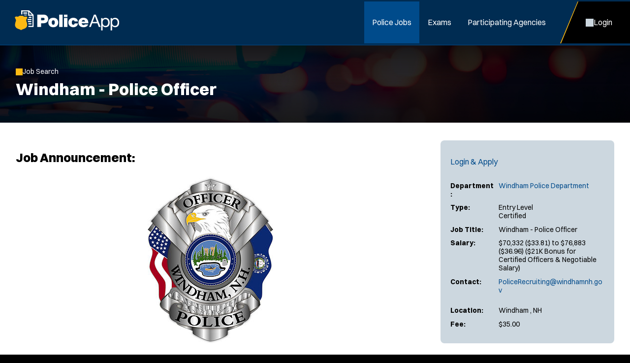

--- FILE ---
content_type: text/html; charset=utf-8
request_url: https://scheduledtasks.policeapp.com/Entry-Level-Windham-NH-Police-Officer-Jobs/956/
body_size: 8004
content:


<!DOCTYPE html>
<html lang="en">
<head itemscope="" itemtype="http://schema.org/WebSite">
	<meta charset="UTF-8">
	<meta content="maximum-scale=5.0, user-scalable=yes, initial-scale=1" name="viewport">
	<title>Windham, NH - Police Officer  Job | PoliceApp</title>
	<meta name="keywords" content="entry level, certified, windham, nh, police, officer, jobs">
	<meta name="description" content="Learn more about the hiring requirements and apply for  Windham , New Hampshire Police Officer  Job">
	<link rel="stylesheet" href="/includes/css/style.css?d=1.8.2026" media="screen">
    <link rel="stylesheet" href="/includes/css/style-d.css?d=1.8.2026" media="screen and (min-width: 750px)">
    <link rel="stylesheet" href="/includes/css/style-m.css?d=1.8.2026" media="screen and (max-width: 749px)">

    <link rel="stylesheet" href="/includes/css/application/style.css?d=5.28.2025" media="screen">
    <link rel="stylesheet" href="/includes/css/application/style-d.css?d=6.4.2025" media="screen and (min-width: 750px)">
    <link rel="stylesheet" href="/includes/css/application/style-m.css?d=6.4.2025" media="screen and (max-width: 749px)">

    <link rel="stylesheet" href="/includes/css/style_print.css?d=5.28.2025" media="print">
    <script src="https://code.jquery.com/jquery-3.7.1.min.js" integrity="sha256-/JqT3SQfawRcv/BIHPThkBvs0OEvtFFmqPF/lYI/Cxo=" crossorigin="anonymous"></script>
    <script src="/includes/js/pageLoad.js?d=10.30.2025"></script>
    
    <link rel="stylesheet" href="https://cdnjs.cloudflare.com/ajax/libs/fancybox/3.5.7/jquery.fancybox.min.css" integrity="sha256-Vzbj7sDDS/woiFS3uNKo8eIuni59rjyNGtXfstRzStA=" crossorigin="anonymous" />
<script src="https://cdnjs.cloudflare.com/ajax/libs/fancybox/3.5.7/jquery.fancybox.min.js" integrity="sha256-yt2kYMy0w8AbtF89WXb2P1rfjcP/HTHLT7097U8Y5b8=" crossorigin="anonymous"></script>
<link rel="stylesheet" href="/Jobs/includes/fancybox/PoliceApp.css?d=9.2019" />
<script src="/Jobs/includes/fancybox/PoliceApp.js?d=12.12.2024"></script>
    <link rel="stylesheet" href="https://cdnjs.cloudflare.com/ajax/libs/font-awesome/5.13.0/css/all.min.css" integrity="sha256-h20CPZ0QyXlBuAw7A+KluUYx/3pK+c7lYEpqLTlxjYQ=" crossorigin="anonymous" />

    <link rel="shortcut icon" href="/favicon.ico">

    
		    <script type="text/javascript">
		        (function(c,l,a,r,i,t,y){
			      c[a]=c[a]||function(){(c[a].q=c[a].q||[]).push(arguments)};
			      t=l.createElement(r);t.async=1;t.src="https://www.clarity.ms/tag/"+i;
			      y=l.getElementsByTagName(r)[0];y.parentNode.insertBefore(t,y);
		        })(window, document, "clarity", "script", "oghhc2k27j");
		    </script>
            <script async src="https://www.googletagmanager.com/gtag/js?id=G-VJ1XKPE2J0"></script>
<script>
window.dataLayer = window.dataLayer || [];
function gtag(){dataLayer.push(arguments);}
gtag('js', new Date());
gtag('config', 'G-VJ1XKPE2J0');
</script>
<script>
!function(f,b,e,v,n,t,s)
{if(f.fbq)return;n=f.fbq=function(){n.callMethod?
n.callMethod.apply(n,arguments):n.queue.push(arguments)};
if(!f._fbq)f._fbq=n;n.push=n;n.loaded=!0;n.version='2.0';
n.queue=[];t=b.createElement(e);t.async=!0;
t.src=v;s=b.getElementsByTagName(e)[0];
s.parentNode.insertBefore(t,s)}(window, document,'script',
'https://connect.facebook.net/en_US/fbevents.js');
fbq('init', '282975882720348');
fbq('track', 'PageView');
</script>
<noscript><img height="1" width="1" style="display:none" src="https://www.facebook.com/tr?id=282975882720348&ev=PageView&noscript=1" /></noscript>

	
    
        <meta property="og:url" content="https://www.PoliceApp.com/Entry-Level-Windham-NH-Police-Officer-Jobs/956/" />
        <meta property="og:image" content="https://scheduledtasks.policeapp.com/images/social/job-post-image.jpg">
        <meta property="og:image:type" content="image/png">
        <meta property="og:image:width" content="200">
        <meta property="og:image:height" content="51">
        <meta property="og:title" content="Check out this new job I found on PoliceApp.com!" />

        <meta name="twitter:card" content="summary_large_image">
        <meta name="twitter:site" content="@policeapp_com">
        <meta name="twitter:creator" content="@policeapp_com">
        <meta name="twitter:title" content="Windham - Police Officer ">
        <meta property="twitter:url" content="https://www.PoliceApp.com/Entry-Level-Windham-NH-Police-Officer-Jobs/956/" />
    <script src="https://cdnjs.cloudflare.com/ajax/libs/jquery.form/4.3.0/jquery.form.min.js" integrity="sha384-qlmct0AOBiA2VPZkMY3+2WqkHtIQ9lSdAsAn5RUJD/3vA5MKDgSGcdmIv4ycVxyn" crossorigin="anonymous"></script>
<script src="/jobs/includes/jqueryForm/PoliceApp.js?d=2.25.2025"></script>

</head>

<!-- add class of 'logged-in' to <body> when user is logged in-->
<body class="jobs single-job-view logged-in policeapp">

    
	<header>
    <aside>
        <a id="skipNavigation" href="#main" tabindex="0">Skip Navigation</a>
    </aside>
    <div class="header-wrap">
        
            <a href="/" id="brand"><img src="/images/PoliceApp.svg" alt="Logo for: PoliceApp"/></a>
        
        <div id="navContainer">
            <aside class="menu">Close Menu</aside>
            <nav id="mainnav" aria-label="Main">
                <ul>
                    
                        <li class="on"><a href="/Police-Jobs/" target="_self" class="Menu">Police Jobs</a></li><li ><a href="/Police-Exams/" target="_self" class="Menu">Exams</a></li><li ><a href="/Participating-Agencies">Participating Agencies</a></li>
                    

                </ul>
            </nav>
            <nav id="ancillary" aria-label="Ancillary">
                <ul>
                    
                        <li class="account"><a href="/Jobs/Candidates"><span>Login</span></a></li>
                        

                </ul>
            </nav>
        </div>
        <nav id="mobilenav" aria-label="Mobile">
            
                <a class="account" href="/Jobs/Candidates"><span>Login</span></a>
                
            <span class="menu"><span>Menu</span></span>
        </nav>
    </div>
</header>

	<main id="main">
        
		    <div class="page-header">
			    <div class="wrap">
                    
                                    <a onclick="window.history.back();" class="back">Job Search</a>
                            
            <h1>Windham - Police Officer </h1>
        


        
	            </div>
            </div>
        
            <div id="content">
	            <div class="wrap ">
		            <div class="content">
        

    

<div class="job-view flex mobile-column align-items-start space-between">
    <div class="job-apply">
        <div class="important-details flex column">
            
            <a href="/Jobs/apply/intro.aspx?jobId=956" class="button icon arrow after desktopOnly">Login & Apply</a>
            
            <div class="grid-row">
                <span>Department:</span>
                <span>
                    
	                    <a href="/Windham-NH-Police-Department/823/" >Windham Police Department</a><br />
                    
                </span>
            </div>            
            <div class="grid-row">
                <span>Type:</span>
                <span>Entry Level<br />Certified</span>
            </div>
            <div class="grid-row">
                <span>Job Title:</span>
                <span>Windham - Police Officer </span>
            </div>
            <div class="grid-row">
                <span>Salary:</span>
                <span>$70,332 ($33.81) to $76,883 ($36.96) ($21K Bonus for Certified Officers &amp; Negotiable Salary)</span>
            </div>
            
                <div class="grid-row">
                    <span>Contact:</span>
                    <span>
                    <a href="mailto:PoliceRecruiting@windhamnh.gov">PoliceRecruiting@windhamnh.gov</a></p>
                        
                    </span>
                </div>
            
            
            <div class="grid-row">
                <span>Location:</span>
                <span>
                     Windham , NH<br />
                    
                </span>
            </div>
            
                <div class="grid-row">
                    <span>Fee:</span>
                    <span>
                        $35.00
                    </span>
                </div>
            
        </div>
        <div class="prerequisites">
            
            
        </div>
    </div>
    <div class="job-description">

            

        <h2>Job Announcement:</h2>
       
            
            

            <p><h1 style="text-align: center;"><img alt="Windham Police Department, NH Police Jobs" src="/images/customer-departments/dept823/Windham__NH_Police_Badge.jpg"  width="255" height="341" /></h1>
<h1 style="text-align: center;">Town Of Windham New Hampshire Police Department</h1>
<h3 style="text-align: center;">COME JOIN US IN MAKING A DIFFERENCE!</h3>
<h3 style="text-align: center;">*21,000 SIGN ON BONUS FOR CERTIFIED OFFICERS*</h3>
<p>The Town of Windham is seeking intelligent, motivated applicants for the position of Police Officer. The Town offers a competitive salary and benefits package. The position requires shift work, including nights, weekends and holidays.</p>
<p>&nbsp;</p>
<h3><span style="text-decoration: underline;">ABOUT OUR DEPARTMENT</span></h3>
<p>Windham Police Department is a full-time police agency located in the southeast region of New Hampshire consisting of 21 full-time sworn officers. Our 24 hour dispatch center is staffed by 4 full-time and 1 part-time dispatcher. Windham Police offers multiple specialty positions which include: Detective, School Resource Officer, Drug Recognition Expert, Regional SWAT Team, Response to Resistance Instructor, Field Training Officer and many more.</p>
<p>&nbsp;</p>
<h3><span style="text-decoration: underline;">DUTIES/RESPONSIBILITIES</span></h3>
<p>The police officer shall be responsible for the enforcement of the applicable laws of the State of New Hampshire and applicable ordinances of the Town of Windham. Officers patrol the Town of Windham by foot or cruiser, enforce traffic laws, investigate and report criminal acts when discovered, investigate accidents, file appropriate reports as prescribed by Departmental Rules, Regulations, Procedures, and/or superior officers, and testify in court proceedings. Officers are also responsible for other duties as assigned.</p>
<p>&nbsp;</p>
<h3><span style="text-decoration: underline;">QUALIFICATIONS</span></h3>
<ul>
<li>Every applicant must be a citizen of the United States.</li>
<li>Shall be at least 21 years of age by the date of appointment.</li>
<li>Must possess a high school diploma or equivalent meeting NH Standards.</li>
<li>Must not have any physical, mental, and/or medical impairments which would interfere with the ability to perform the essential functions of a police officer.</li>
<li>Persons applying shall be of good moral character.</li>
<li>Shall not have a criminal record or serious motor vehicle record.</li>
<li>Meet all qualifying standards as set forth by the New Hampshire Police Standards and Training Council.</li>
</ul>
<p>&nbsp;</p>
<h3><span style="text-decoration: underline;">HIRING PROCESS</span></h3>
<ul>
<li>Written Aptitude Test</li>
<li>Physical Agility Test</li>
<li>Oral Interview</li>
<li>Polygraph Test</li>
<li>Background Investigation</li>
<li>Psychological Examination</li>
<li>Physical Examination</li>
<li>Executive Level Interview</li>
<li>Other test(s) as deemed necessary to determine his/her fitness as a police officer</li>
<li>Applicant must possess a valid drivers' license</li>
<li>Successful applicants must serve a probationary period of one year</li>
</ul>
<p>&nbsp;</p>
<h3><span style="text-decoration: underline;">APPLICATION PROCEDURES</span></h3>
<ul>
<li>Complete the Windham Police Department Application for Employment on-line through PoliceApp.com</li>
<li>Applications are currently being accepted</li>
<li>Upload a copy of your Resume &amp; Cover Letter</li>
<li>Non-refundable fee of $35.00 payable via debit or credit card<br />through PoliceApp.com</li>
<li>If you have any questions please contact Captain Bryan Smith at bsmith@windhamnh.gov or 603-434-5577</li>
</ul>
<p>&nbsp;</p></p>

            

	                <p>Please direct questions regarding this position to <a href="mailto:PoliceRecruiting@windhamnh.gov">PoliceRecruiting@windhamnh.gov</a></p>
                

        <div class="content-block text-block no-bg">
            <hr>
             <h2>About Law Enforcement Jobs</h2><p>Jobs close at 11:59 PM (Eastern) on the deadline date specified, or when the position capacity has been met, or unless otherwise specified in the announcement.  If the deadline date is not specified in the announcement, the agency has sole discretion on setting the deadline and jobs may close without notice.  It is the applicant's responsibility to thoroughly read and understand the deadline requirements and capacity limits as outlined by the agency.</p> <p>Applicants are responsible for checking their email and logging into their PoliceApp account to monitor for updates.</p>
        </div>

        
        <div class="content-block social-block no-bg">
            <hr>
            <h2>Share this Job Opening:</h2>
            <div class="flex gap-30">
                <a class="facebook" title="Share on Facebook" href="javascript:void(0);" onclick="javascript:window.open('https://www.facebook.com/sharer/sharer.php?u=https://www.policeapp.com/Entry-Level-Windham-NH-Police-Officer-Jobs/956/', '', 'menubar=no,toolbar=no,resizable=yes,scrollbars=yes,height=600,width=600');return false;">Facebook</a>
                <a class="twitter" title="Share on Twitter" href="javascript:void(0);" onclick="javascript:window.open('https://twitter.com/share?url=https://www.policeapp.com/Entry-Level-Windham-NH-Police-Officer-Jobs/956/', '', 'menubar=no,toolbar=no,resizable=yes,scrollbars=yes,height=600,width=600');return false;">Twitter</a>
                <a class="email" href="mailto:?subject=Check out this new job I found on PoliceApp.com!&body=I was looking at law enforcement job announcements on PoliceApp.com and found this job I thought you might be interested in. Check it out!%0D%0Ahttps://www.policeapp.com/Entry-Level-Windham-NH-Police-Officer-Jobs/956/">Email</a>
            </div>        
        </div>
           


    </div><!-- /.job-description -->
    
        <div class="mobileOnly sticky-apply"><a href="/Jobs/apply/intro.aspx?jobId=956" class="button icon arrow after">Login & Apply</a></div>
    
    
</div><!--job view//-->






<script>
$(function () {

    // Sticky header on mobile
    var pageHeader = $('.page-header').outerHeight();
    var pageTitle = $('h1').html();
    var jobTitle = $('<div class="job-title"><div>' + pageTitle + '</div></div>');

    $(jobTitle).prependTo('.sticky-apply');

    $(window).scroll(function () {
        jQuery(window).scroll(function () {
            if (jQuery(window).scrollTop() >= pageHeader) {
                jQuery('.sticky-apply .job-title').addClass('show');
            }
            else {
                jQuery('.sticky-apply .job-title').removeClass('show');
            }
        })
    });

});
</script>







<script src="https://cdnjs.cloudflare.com/ajax/libs/jquery.form/4.3.0/jquery.form.min.js" integrity="sha384-qlmct0AOBiA2VPZkMY3+2WqkHtIQ9lSdAsAn5RUJD/3vA5MKDgSGcdmIv4ycVxyn" crossorigin="anonymous"></script>
<script src="/jobs/includes/jqueryForm/PoliceApp.js?d=2.25.2025"></script>
<script>
// track our link clicks to google analytics
// on job view and department view

jQuery(document).ready(function () {
    enableAjaxForm('#JobViewContactForm', '#popoverErrorDiv', '#popoverFormAction', '#popoverFormSubmit');

	jQuery('a').each(function(){
		var link = jQuery(this);
		var href = link.attr('href');

		if ( typeof( href ) == "string"  )
		{
 		      

            if ((href.toLowerCase().indexOf('http:') == 0 || href.toLowerCase().indexOf('https:') == 0) && (href.toLowerCase().indexOf('policeapp.com') < 0))
			{
				// if external link
				href = href.toLowerCase().replace("http://","").replace("https://","");

 				link.click(function(event){

 					// don't open the link yet
 					event.preventDefault();

 					ga('send', 'event', 'Windham - Police Officer  JobID:956', 'job_external_link_click', href, 956);

                    
                        // now wait 300 milliseconds... and open the link as usual
                        setTimeout(function () { window.open(link.attr("href"), (!link.attr("target") ? "_self" : link.attr("target"))); }, 500);
                    
 				});
			}
			else if ( href.indexOf('@') > 0 )
			{
				// if mailto link
				href = href.toLowerCase().replace("mailto:","");

 				link.click(function(){

 					// don't open the link yet
 					event.preventDefault();

 					ga('send', 'event', 'Windham - Police Officer  JobID:956', 'job_email_link_click', href, 956);

 					// now wait 300 milliseconds... and open the link as usual
					setTimeout(function() { window.open(link.attr("href"),(!link.attr("target")?"_self":link.attr("target"))); },500);
 				});
			}
			else if ( href.toLowerCase().indexOf('customer-files') > 0 || href.toLowerCase().indexOf('customer-departments') > 0 )
			{
				// if download link
 				link.click(function(){

 					// don't open the link yet
 					event.preventDefault();

 					ga('send', 'event', 'Windham - Police Officer  JobID:956', 'job_file_download', href, 956);

                    
                        // now wait 300 milliseconds... and open the link as usual
                        setTimeout(function () { window.open(link.attr("href"), (!link.attr("target") ? "_self" : link.attr("target"))); }, 500);
                    

                    });
            }
        }
    });
});

</script>



    


        
               		</div>
	            </div>
            </div>
        
    </main>
	

<footer>
    <div class="wrap">
        <div class="footer-top">
            
                <div>
                    <span class="title">PoliceApp</span>
                    <ul>
                        <li><a href="/About/">About</a></li>
                        <li><a href="/Careers">Join Our Team</a></li>
                        <li><a href="https://info.policeapp.com/request-a-demo" target="_blank">Request a Demo</a></li>
                    </ul>
                </div>
             
                <div class="social-links">
                    <ul>
                        <li><a href="https://www.facebook.com/PoliceApp" target="_blank" class="social facebook" aria-label="PoliceApp Facebook link"></a></li>
                        <li><a href="https://twitter.com/PoliceApp_Com" target="_blank" class="social twitter" aria-label="PoliceApp Twitter link"></a></li>
                        <li><a href="http://www.linkedin.com/company/policeapp-com" target="_blank" class="social linkedin" aria-label="PoliceApp LinkedIn link"></a></li>
                        <li><a href="https://www.instagram.com/policeapp/" target="_blank" class="social instagram" aria-label="PoliceApp Instagram link"></a></li>
                    </ul>
                </div>
                <div>
                    <span class="title">Contact</span>
                    <address>
                        5 Brookside Dr<br>
                        Wallingford, CT 06492<br>
                        <a href="tel:855-720-2777">855-720-2777</a>
                    </address>
                </div>
            
        </div>
        <div class="footer-bottom">
            <div>
                Simplifying the Law Enforcement & Police Job Hiring Process Across the United States.
               View Current Entry Level, Certified Windham NH Law Enforcement Jobs & Police Jobs.
                
            </div>
            <div>
                
	                &copy; 2010 - 2026 PoliceApp.com. All rights reserved.
                
                <nav>
                    <ul>
                        <li><a href="/Privacy_Policy/">Privacy Policy</a></li>
                        <li><a href="/Terms_of_Use/">Terms of Use</a></li>
                        <li><a href="/Accessibility/">Accessibility</a></li>
                        <li><a href="/Site-Map/">Site Map</a></li>
                    </ul>
                </nav>
            </div>
        </div>
        
    </div>
</footer>

    

<!-- Start of HubSpot Embed Code --> <script type="text/javascript" id="hs-script-loader" async defer src="//js.hs-scripts.com/44366251.js"></script> <!-- End of HubSpot Embed Code -->


</body>
</html>

--- FILE ---
content_type: text/css
request_url: https://scheduledtasks.policeapp.com/Jobs/includes/fancybox/PoliceApp.css?d=9.2019
body_size: 177
content:
div.fancybox-content { border-radius:4px; }
div.fancybox-slide { padding:0; }

--- FILE ---
content_type: text/css
request_url: https://scheduledtasks.policeapp.com/includes/css/style-m.css?d=1.8.2026
body_size: 5877
content:
@charset "UTF-8";
/* Web Solutions 4.0 Compatible */


:root {
	--background-image: url(/images/backgrounds/sirens-mobile.jpg) no-repeat center / cover;
    --header-height: 3.8125rem;
}

body.firefighterapp {
	--background-image: url(/images/backgrounds/firefighter-mobile.jpg) no-repeat center / cover;
}

body.employmentapp {
	--background-image: url(/images/backgrounds/employmentapp-mobile.jpg) no-repeat center / cover;
}

html, body {
	scroll-padding-top: 4em;
	/* Scroll offset for sticky mobile nav */
}

body.slideNav {
	overflow: hidden;
}


/* desktop */
.desktopOnly, :is(button, .button).icon.desktopOnly {
	content-visibility: hidden;
	display: none;
}






/* HEADINGS ------------------------------ */
h1, .heading-1 {
	font-size: 1.5625em;
}

h2, .heading-2 {
	font-size: 1.25em
}

h3, .heading-3 {
	font-size: 1.125em
}

h4, .heading-4, th {
	font-size: 1em
}


.intro {
	font-size: 1.25em;
}






/* HEADER ------------------------------ */
body>header .header-wrap{
	z-index: 1;
}

body>header>aside {
	display: none;
}

body>header:before {
	background-color: #000;
	content: '';
	display: block;
	height: 100vh;
	left: 100vw;
	opacity: 0;
	position: fixed;
	top: 0;
	transition: left 0ms ease 200ms, opacity 200ms ease;
	width: 100vw;
	z-index: 3;
}

body.slideNav>header:before {
	left: 0;
	opacity: .85;
	transition: left 0ms ease 0ms, opacity 200ms ease;
}

body>header #brand {
	padding: 0.9375em 0.625em;
}

body>header #brand img {
	max-width: 9.6875em;
}

#navContainer {
	background-color: var(--brand-darkest);
	bottom: 0;
	display: flex;
	flex-direction: column;
	left: 100%;
	max-height: 100vh;
	overflow: auto;
	position: fixed;
	top: 0;
	transition: left 200ms ease;
	width: 75%;
	z-index: 3;
	-webkit-overflow-scrolling: touch;
}

body.slideNav #navContainer {
	left: 25%;
}

#navContainer .menu {order:1;}
#navContainer #ancillary {order:2;}
#navContainer #mainnav {order:3;}

#navContainer ul {
	display: block;
	margin: 0;
	padding-left: 0;
	width: 100%;
}

#navContainer li {
	display: block;
	position: relative;
	width: 100%;
}

#navContainer li.account {
	background: #000;
}

#navContainer li li {
	border: 0;
}

#navContainer :is(a, .menu) {
    color: #fff;
    display: block;
    font-weight: 600;
    line-height: 3.75em;
    padding: 0 1.5em;
    width: 100%;
}

#navContainer .menu {
    align-items: center;
    background: var(--brand-darkest);
    display: flex;
    justify-content: space-between;
    position: sticky;
    top: 0;
    z-index: 1;
}

#navContainer .menu:after {
    background: #fff;
    content:"";
    display: block;
    height: 1em;
    mask-image: var(--x);
    mask-position: center;
    mask-repeat: no-repeat;
    mask-size: 100% auto;
    opacity: 0.5;
    width: 0.75em;
}

#navContainer .login a:before {
    background: var(--accent-color);
    content: "";
    margin-right: 0.3125rem;
    mask-image: var(--user);
    mask-position: center;
    mask-repeat: no-repeat;
    padding-left: 1em;
}

#navContainer #ancillary a {
    align-items: center;
    display: flex;
    gap: 0.75em;
}

#navContainer #ancillary a:before {
    background: #fff;
    content: "";
    display: block;
    height: 1.25em;
    mask-position: center;
    mask-repeat: no-repeat;
    opacity: 0.5;
    width: 1.25em;
}

#navContainer li.account > a:before {
    mask-image: var(--user-outline);
}

#navContainer li.messages > a:before {
    mask-image: var(--dashboard-messages);
    mask-size: 1.25em auto;
}

#navContainer li.jobs > a:before {
    mask-image: var(--dashboard-jobs);
    mask-size: 1.25em auto;
}

#navContainer li.applications > a:before {
    mask-image: var(--dashboard-applications);
    mask-size: 0.875em auto;
}

#navContainer li.scores > a:before {
    mask-image: var(--dashboard-scores);
    mask-size: 1.125em auto;
}

#navContainer li.exams > a:before {
    mask-image: var(--dashboard-calendar);
    mask-size: 0.875em auto;
}

#navContainer li.user > a:before {
    mask-image: var(--lock);
    mask-size: 0.875em auto;
}

#navContainer li.messages > a span {
    border: 2px solid red;
    border-radius: var(--border-radius);
    display: block;
    font-size: 0.875em;
    font-weight: 700;
    line-height: 1.625rem;
    padding: 0 0.5em;
    position: absolute;
    right: 1.5rem;
    top:50%;
    transform: translateY(-50%);
}


#navContainer li.on a {
	background-color: rgba(255,255,255,0.25);
}

#navContainer li.open {
	background-color: #000
}

#navContainer li>button {
	background: rgba(255,255,255,0.5);
	display: block;
	height: 2.75em;
	position: absolute;
	right: 0;
	top: 0;
	width: 2.75em;
}

#navContainer ul li:not(.account) ul {
	font-size: .8em;
	height: 0;
	overflow: hidden;
	transition: var(--ws-transition);
}

#navContainer ul ul a {
	padding-left: 2rem;
}

#navContainer ul ul li.on a {
	background-color: darkred;
}

#navContainer li>button::before,
#navContainer li>button::after {
	background-color: #000;
	content: '';
	display: block;
	height: 0.0625rem;
	left: 50%;
	position: absolute;
	top: 50%;
	transform-origin: center center;
	transition: transform .2s ease;
	width: 50%;
}

#navContainer li>button::before {
	transform: translate(-50%, -50%) rotate(90deg);
}

#navContainer li>button::after,
#navContainer li.open > button:before {
	transform: translate(-50%, -50%) rotate(0deg);
}






/* MOBILE NAV ------------------------------ */
#mobilenav {
    align-items: center;
    display: flex;
    overflow: hidden;
}

#mobilenav > * {
	position: relative;
}

#mobilenav .login {
	padding: 0 1em;
}

#mobilenav .menu {
	clip-path: polygon(25% 0%, 100% 0%, 100% 100%, 0% 100%);
	padding: 0 1.25rem 0 2.25rem;
	margin-left: 0.75rem;
}

#mobilenav > * span {
    align-items: center;
    color:#fff;
    display: flex;
    font-size: 0.875em;
    font-weight: 600;
    gap: 0.3125rem;
    line-height: 3.75rem;
    position: relative;
}

#mobilenav .menu:before,
#mobilenav .menu:after {
	content: "";
    clip-path: polygon(25% 0%, 100% 0%, 100% 100%, 0% 100%);
    height: 100%;
    left:0;
    position: absolute;
    top:0;
    width: 100%;
}

#mobilenav .menu:before {
	background: var(--accent-color);
}

#mobilenav .menu:after {
	background: #000;
	left:0.125rem;
}

#mobilenav span span {
	position: relative;
	z-index: 1;
}

#mobilenav span:before {
    background: var(--brand-light);
	display: block;
    content:"";
    mask-position: center;
    mask-repeat: no-repeat;
    width: 1em;
	height: 1em;
}

#mobilenav .menu span:before {
    mask-image: var(--bars);
}

#mobilenav .account span:before {
    mask-image: var(--user);
    mask-size: 1em auto;
}






/* MAIN ------------------------------ */
.page-header {
	background: var(--background-image);
}

#content {
	min-height: 25rem;
}

.interior #content {
	padding: 2.25em 1em 5em;
}

.photoright,
.photoleft {
	margin: 0 0 1.5em;
	width: 100%;
}

.photoright img,
.photoleft img {
	width: 100%;
}

figcaption {
	text-align: center;
}

.twoCol, .threeCol, .resCol {
	columns: auto;
	column-rule: 1px outset rgba(0,0,0,.15);
	column-width: 13em;
}

.formTable, .formTable table {
	display: block;
	width: 100%;
}

.formTable tbody {
	display: block;
}

.formTable tr {
	display: block;
}

.formTable td {
	display: block;
	padding: 0;
	width: 100%;
}

.formTable :is(input:is([type="text"], [type="password"], [type="tel"], [type="number"], [type="email"], [type="url"]), textarea) {
	margin-bottom: 1em
}

.formTable table td + td {
	padding-left: 0 !important;
}

.content-block {
    margin: 1.5em 0;
}

.content-block.exam-block {
    padding: 1.75em 1em;
}

.content-block.exam-block form {
    display: flex;
    flex-direction: column;
    gap: 0.5em;
}

.content-block.exam-block .row {
    display: grid;
    grid-template-columns: 5.125rem 1fr;
    gap: 1em;
}

.content-block.exam-block .row:last-child:has(.button, button, em, .alert-info, b),
.content-block.exam-block .row:nth-last-child(2):has(.button, button, em, .alert-info, b) {
    display: block;
}

.content-block.exam-block :is(h3, p, .button, em, b, a) {
    grid-column: 1/-1;
}

.content-block.exam-block p:last-child {
    margin-bottom: 0;
}

.content-block.exam-block h3 + p {
    margin-top: -1.25rem;
}

.content-block.exam-block label {
	line-height: 2.8125rem;
}

.content-block.exam-block .button {
	justify-content: center;
    margin: 0.75em 0 0.25em;
}

.content-block.exam-block em {
	line-height: 1.25em;
}

blockquote {
	margin: 2em 0;
	text-align: center;
}

blockquote p:before {
	display: block;
	margin: 0 auto 1em;
}

.flex.mobile-column {
	flex-direction: column;
}

.flex.mobile-justify-start {
	justify-content: flex-start;
}

.flex.mobile-align-items-start {
	align-items: flex-start;
}

.text-align-center-mobile {
	text-align: center;
}


/* Styled Tables */
.table-wrapper .styled-table thead {
	display: none;
}

.table-wrapper .styled-table tbody tr {
    background: #fff;
    border-radius: var(--border-radius);
    box-shadow: var(--box-shadow);
    color: #000;
    display: block;
    margin-bottom: 1em;
    padding: 1em;
    width: 100%;
}

.table-wrapper .styled-table tbody tr:last-child {
    border-bottom: 1px dashed #CBCBCB;
}

.table-wrapper .styled-table td {
    display: block;
    line-height: 1.25em;
    width: 100%;
}

.table-wrapper .styled-table td:not(:last-child) {
    padding-bottom: 0.5em;
}

.table-wrapper .styled-table td[data-attribute]:not(:empty):before {
    color: var(--grey);
    content: attr(data-attribute)":";
    display: block;
    font-size: 0.75rem;
    font-style: italic;
    line-height: 1.25em;
}

.sales-table.mobile-1-2 tr {
    display: flex;
    flex-wrap: wrap;
}

.sales-table.mobile-1-2 td {
    display: block;
}

.sales-table.mobile-1-2 td:first-child {
    padding-bottom: 0;
    padding-top:1.5em;
    width: 100%;
}

.sales-table.mobile-1-2 td:nth-child(n+2) {
    padding-bottom: 1.5em;
    width: auto;
}

.sales-table.mobile-1-2 td:nth-child(2) {
    padding-right: 0;
}

.sales-table td[data-attribute]:after {
    content: attr(data-attribute);
    display: inline-block;
    font-weight: 600;
    margin-left: 0.25em;
}

.sales-table td :is(.yes, .no) {
    display: inline;
    min-width: 1em;
}

.white-section .documents-block .accordion .accordion-content a.downloadFile {
    justify-content: space-between;
}

.white-section .documents-block .accordion .accordion-content a.downloadFile:after {
    background: var(--brand-color);
    content: "";
    display: block;
    height: 1em;
    mask-image: var(--download);
    mask-position: center;
    mask-repeat: no-repeat;
    position: relative;
    top: 2px;
    width: 1em;
}


/* Contact Form - table removed ----- */
.form-flex :where(.three-quarters, .half, .third, .mobile-full):not(.mobile-half) {
	width: 100%;
}

.form-flex :is(.quarter, .mobile-half):not(.mobile-full) {
	width: calc(50% - .5em);
}

.form-flex .form-flex > *:last-child,
.form-flex .form-flex > .mobile-half {
    margin-bottom: 0;
}






/* HOME ------------------------------ */
#hero {
    background: var(--background-image);
    padding: 2.5em 1em 3.4375em;
}

#hero p {
    font-size: 0.875em;
}

#hero:has(p + form) p {
    margin-bottom: 0;
}

#hero p+form {
    margin-top: 0;
}

#hero .slider {
    background: var(--brand-light);
    border: 0;
    border-radius: 2.875em;
    color:#000;
    display: flex;
    display: flex;
    margin: 2.25em 0 1.25em;
    padding: 0;
    padding: 3px;
    position: relative;
}

#hero .slider:after {
    background: #fff;
    border-radius: 10em;
    box-shadow: 0 4px 15px 0 rgba(0,0,0,0.5);
    content: "";
    display: block;
    height: calc(100% - 6px);
    left: 0.1875em;
    position: absolute;
    top: 0.1875em;
    transition: ease all 0.3s;
    width: calc(50% - 3px);
}

#hero .slider[data-attribute=enter-location]:after {
    left: 0.1875em;
}

#hero .slider[data-attribute=use-my-location]:after {
    left: 50%;
}

#hero .slider button {
    background: none;
    box-shadow: none;
    color:#000;
    display: block;
    font-weight: 600;
    line-height: 2.875em;
    padding: 0;
    position: relative;
    text-align: center;
    width: 50%;
    z-index: 1;
}

#hero .form-field + .form-field {
    margin-top: 1em;
}

#hero .search {
    justify-content: center;
    line-height: 3.3125rem;
    margin-top: 1.875rem;
    width: 100%;
}

#hero [type=submit] {
    min-width: 18.75rem;
}

#hero .alerts-container:first-of-type {
    margin-top: 1em;
}








/* JOBS ------------------------------ */
.jobs .page-header h1 {
	position: relative;
	z-index: 2;
}

.form-field .simple {
	background: none;
	border-radius: var(--border-radius);
	aspect-ratio: 1/1;
}

.form-field .simple.search {
	position: absolute;
	border: 0;
	bottom: 0;
	height: 2.8125rem;
	height: 2.8125rem;
	padding: 0;
	position: absolute;
	right: 0;
	width: 2.8125rem;
	justify-content: center;
	border-radius: 0 var(--border-radius) var(--border-radius) 0;
}

.form-field:has(input.has-value) .simple.search {
	background: var(--brand-color);
}

.form-field:has(input.has-value) .simple.search:after {
	background: #fff;
}

.form-field.flex-fill {
    width: 100%;
}

.form-field .simple.filters {
    background:#fff;
    border: 1px solid var(--brand-color);
    justify-content: center;
    width: 2.8125rem;
}

.form-field:has(.has-value) .clear {
	right: 3em;
}

.home .form-field:has(.has-value) .clear {
	right: 0;
}

.form-field:has(.simple.search) .autoCompleteInput.has-value {
	padding-right: 6em;
	text-overflow: ellipsis;
}

:is(.job-table, .styled-table):not(:last-child) {
    margin-bottom: 2em;
}

:is(.job-table, .styled-table) .table-header {
    background: linear-gradient(0deg, rgba(204,215,223,0) 0%, rgb(204, 215, 223) 40%);
    margin: 0 -1em;
    padding: 0.5em 1em 1em;
    position: sticky;
    top: var(--header-height);
    width: calc(100% + 2em);
    z-index: 1;
}

:is(.job-table, .styled-table) .table-header h2 {
    margin: 0;
}

:is(.jobs-list, .styled-list) {
	margin: 1.375rem 0 3.75rem;
}

:is(.jobs-list, .styled-list) ul {
    display: flex;
    flex-direction: column;
    gap: 0.25rem;
}

:is(.jobs-list, .styled-list) a:not(.button.icon) {
    align-items: flex-start;
    background: #fff;;
    border-radius: var(--border-radius);
    box-shadow: var(--box-shadow);
    color: #000;
    display: flex;
    flex-wrap: wrap;
    font-size: 0.875rem;
    justify-content: space-between;
    line-height: 1.25em;
    padding: 1.25em 1em;
}

:is(.jobs-list, .styled-list) .table-header a.button.icon {
    width: 100%;
    justify-content: center;
    margin-bottom: 1em;
}

:is(.jobs-list, .styled-list) a > span {
    display: block;
}

:is(.jobs-list, .styled-list) a .title {
    color: var(--brand-dark);
    font-size: 1rem;
    font-weight: 600;
    margin-bottom: 0.4375rem;
    order: 1;
    width: calc(100% - 110px);
}

:is(.jobs-list, .styled-list) a .apply {
    align-items: center;
    color: var(--brand-color);
    display: inline-flex;
    flex-shrink: 0;
    font-weight: 700;
    gap: 0.25em;
    order: 2;
}

:is(.jobs-list, .styled-list) a .apply:after {
    background: var(--brand-color);
    content: "";
    display: block;
    height: 0.75em;
    mask-image: var(--arrow-right);
    mask-position: center;
    mask-repeat: no-repeat;
	mask-size: 100% auto;
    width: 0.75em;
}

:is(.jobs-list, .styled-list) a .salary {
    margin-bottom: 0.125rem;
    order: 3;
    width: 100%;
}

:is(.jobs-list, .styled-list) a :is(.date, .deadline) {
    order: 4;
    width: 100%;
}



/* States */
.jobs .page-header {
	padding-bottom: 3em;
}

.jobs .page-header button {
    bottom: 0;
    box-shadow: 0 0 0 1px var(--brand-light);
    font-size: 0.875em;
    left:50%;
    line-height: 2.5rem;
    position: absolute;
    transform: translate(-50%, 50%);
	font-weight: 600;
    white-space: nowrap;
}

.jobs #content {
	padding: 2.25em 1em 5em;
}

.jobs.single-job-view #content {
	padding-top:1.5625em;
}

.jobs #content .job-filters :is(input, select) {
	border-color: var(--brand-color);
}

#content .full-width {
	width: calc(100% + 2em);
	margin-left: -1em;
	margin-right: -1em;
}

#content .extra-content {
	background:#fff;
	padding: 2.5em 1em;
}

.jobs-landing #content .extra-content {
	margin-top: 3em;
	margin-bottom: calc(clamp(3.125rem, 1.67rem + 7.27vw, 7.125rem) * -1);
}

#content .extra-content > *:last-child {
	margin-bottom: 0;
}

#job-alerts-cta {
	text-align: center;
	color: #fff;
	background: url(/templates/PoliceApp-2024/images/backgrounds/cta-mobile.jpg) no-repeat center / cover;
	padding: 3em 2em 4em;
	margin-bottom: calc(-5em + 1px);
}

#job-alerts-cta h2 {
	font-size: 1.5625rem;
	margin-bottom: 0.25rem;
}

#job-alerts-cta p {
	font-size: 0.875em;
}

#job-alerts-cta form {
	width: 100%;
}

#job-alerts-cta form > * {
	width: 100%;
}

#job-alerts-cta button {
	line-height: 2.9375rem;
	justify-content: center;
}


/* By Region */
.jobs-landing h1 {
	margin-bottom: 1.25rem;
}

.jobs-by-region {
	padding:2.25em 1em 3.4375em;
}

.jobs-by-region h2 {
	font-size: 1.4375em;
}



/* Job View */
.single-job-view main {
    background: #fff;
}

.single-job-view .page-header {
    background: var(--brand-light);
    padding: 1em;
    text-align: left;
    color: var(--brand-darkest);
}

.single-job-view .sticky-title.show {
    opacity: 1;
    transform: translateY(0);
}

.single-job-view .page-header h2,
.single-job-view .page-header .back {
    color: var(--brand-darkest);
}

.single-job-view .page-header .back:before {
    background: var(--brand-darkest);
}

.single-job-view .job-view {
    gap:2.5rem;
}

.single-job-view .job-apply .important-details {
    margin-bottom:2.5rem;
}

.single-job-view .job-view .job-apply,
.single-job-view .job-view .job-description {
    width: 100%;
}

.single-job-view .job-description .form-flex {
    gap: 0;
}

.single-job-view .job-description .form-flex button {
    justify-content: center;
    width: 100%;
}

.single-job-view .sticky-apply {
    background: rgba(255,255,255,0.95);
    color: var(--brand-darkest);
    bottom: 0;
    order: 1;
    padding: 0.5em 1em 1em;
    position: sticky;
    text-align: center;
    width: calc(100% + 2em);
    margin: 0 -1em;
}

.single-job-view .sticky-apply:before {
    background: linear-gradient(to bottom, rgba(255, 255, 255, 0) 0%, rgba(255,255,255,0.95) 100%);
    content: "";
    display: block;
    height: 1.875rem;
    pointer-events: none;
    position: absolute;
    top: -1.875rem;
    left:0;
    width: 100%;
}

.single-job-view .sticky-apply .job-title {
    opacity: 0;
    display: grid;
    grid-template-rows: 0fr;
    transition: ease all 200ms;
    margin-bottom: 0.75em;
    font-weight: 700;
    line-height: 1.25em;
}

.single-job-view .sticky-apply .job-title.show {
    opacity: 1;
    grid-template-rows: 1fr;
}

.single-job-view .sticky-apply .job-title div {
    overflow: hidden;
}

.single-job-view .sticky-apply .button {
    justify-content: center;
    line-height: 2.9375rem;
    width: 100%;
}


/* APPLICATION ------------------------------ */

#content .styled-list .applications.styled-table li {
    flex-direction: column;
    padding: 1rem;
}

#content .styled-list .manage-links {
    width: 100%;
}

#content .styled-list .manage-links a {
    color: var(--brand-color);
    font-size: 0.875em;
    line-height: 1em;
    padding: 0.75em 1em;
    box-shadow: inset 0 0 0 1px color-mix(in srgb, var(--brand-color) 25%, transparent);
}

#content .styled-list .manage-links a.view {
    order: 1;
}

#content .styled-list .manage-links a.edit {
    order: 2;
}

#content .styled-list .manage-links a.job-info {
    order: 3;
}

#content .styled-list .manage-links a.chart {
    order: 4;
}

#content .styled-list .manage-links a.delete {
    background: var(--light-red);
    box-shadow: none;
    color: var(--red-accessible);
    margin-left: auto;
    order: 5;
}

.job-application .page-header {
    background: var(--brand-light);
    color: var(--brand-darkest);
    min-height: 6.125em;
    padding: 1rem;
    text-align: left;
}

.job-application .page-header .back {
    color: var(--brand-darkest);
}

.job-application .page-header .back:before {
    background: var(--brand-color);
}

.job-application .page-header button {
    background: var(--brand-light);
    border-radius: 0;
    color: var(--brand-darkest);
    display: block;
    line-height: 1.25rem;
    margin: -1rem -1rem 0.4375rem;
    padding: 1rem 1rem 0;
    position: relative;
    text-align: left;
    transition: none;
    width: calc(100% + 2em);
}

.job-application .page-header button.open {
    box-shadow: 0 6px 4px 0 rgba(0,0,0,0.50), 0 0 0 100vh rgba(255,255,255,0.9);
    margin-bottom: 1em;
    padding-bottom: 0.5em;
    z-index: 2;
}

.job-application .page-header button .job-title {
    display: block;
    overflow: hidden;
    text-overflow: ellipsis;
    white-space: nowrap;
}

.job-application .page-header button.open .job-title {
    white-space: normal;
}

.job-application .page-header button .x {
    background: var(--brand-darkest);
    flex-shrink: 0;
    height: 0.75em;
    mask-image: var(--x);
    mask-position: center;
    mask-repeat: no-repeat;
    mask-size: 0.7em;
    position: relative;
    top: 0.3125em;
    display: none;
    width: 0.75em;
}

.job-application .page-header button.open .x {
    display: block;
}

.job-application .page-header button .back {
    color: var(--brand-color);
    display: none;
    padding: 1em 0;
}

.job-application .page-header button .back:before {
    background: var(--brand-color);
}

.job-application .page-header button.open .back{
    display: inline-flex;
}

.job-application .progress {
    align-items: flex-start;
    margin-top: 0.25em;
}

progress {
    border-radius: 0.375rem;
    height: 0.375rem;
}

.job-application #content {
    padding: 1.25em 1em 5.625em;
}




/* DEPARTMENTS ------------------------------ */
body.departments #content .header-flex {
    display: block;
}

body.departments #content .header-flex h2 {
    margin: 0;
}

body.departments #content h2 {
    font-size: 1.5625em;
}

body.departments .extra-content {
    margin-top: 3em;
}

.departments.single-department main {
    background: #fff;
}

.departments.single-department .page-header {
    background: var(--brand-light);
    padding: 1em;
    text-align: left;
    color: var(--brand-darkest);
}

.departments.single-department .sticky-title.show {
    opacity: 1;
    transform: translateY(0);
}

.departments.single-department .page-header h1,
.departments.single-department .page-header .back {
    color: var(--brand-darkest);
}

.departments.single-department .page-header .back:before {
    background: var(--brand-darkest);
}

.departments.single-department .department-view {
    gap:2.5rem;
}

.departments.single-department #content .department-view :is(h2, h3){
    color:#000;
    font-size: 1.25em;
}

.departments.single-department #content .department-view .dark-bg :is(h2, h3){
    color:#fff;
}


.departments.single-department .job-description .form-flex {
    gap: 0;
}

.departments.single-department .job-description .form-flex button {
    justify-content: center;
    width: 100%;
}

.departments.single-department :is(.job-table, .styled-table) .table-header {
    background: linear-gradient(0deg, rgba(255,255,255, 0) 0%, rgb(255,255,255) 40%);
}

.departments.single-department :is(.jobs-list, .styled-list) {
    border-bottom: 1px dashed #979797;
    border-top: 1px dashed #979797;
    margin: 0 0 2em;
    padding: 2em 0;
}







/* SALES CTA / LANDING PAGES ------------------------------ */
#sales-cta h2 {
    font-size: 1.5625em;
    margin: 0;
}

.logo-list img {
	max-height: 1.5rem;
}

.sales-table thead {
    display: none;
}

.sales-table tr+tr {
    border-top: 1px dashed #ccc;
}

.sales-table td {
    vertical-align: top;
}

.sales-table :is(.yes, .no) {
    min-width: 50px;
}

.landing-page #content {
	padding: clamp(1rem, 0.273rem + 3.64vw, 3rem);
}






/* APPLICATION ------------------------------ */

.job-application .page-header {
    background: var(--brand-light);
    color: var(--brand-darkest);
    min-height: 6.125em;
    padding: 1rem;
    text-align: left;
}

.job-application .page-header .back {
    color: var(--brand-darkest);
}

.job-application .page-header .back:before {
    background: var(--brand-color);
}

.job-application .page-header button {
    background: var(--brand-light);
    border-radius: 0;
    color: var(--brand-darkest);
    display: block;
    line-height: 1.25rem;
    margin: -1rem -1rem 0.4375rem;
    padding: 1rem 1rem 0;
    position: relative;
    text-align: left;
    transition: none;
    width: calc(100% + 2em);
}

.job-application .page-header button.open {
    box-shadow: 0 6px 4px 0 rgba(0,0,0,0.50), 0 0 0 100vh rgba(255,255,255,0.9);
    margin-bottom: 1em;
    padding-bottom: 0.5em;
    z-index: 2;
}

.job-application .page-header button .job-title {
    display: block;
    overflow: hidden;
    text-overflow: ellipsis;
    white-space: nowrap;
}

.job-application .page-header button.open .job-title {
    white-space: normal;
}

.job-application .page-header button .x {
    background: var(--brand-darkest);
    flex-shrink: 0;
    height: 0.75em;
    mask-image: var(--x);
    mask-position: center;
    mask-repeat: no-repeat;
    mask-size: 0.7em;
    position: relative;
    top: 0.3125em;
    display: none;
    width: 0.75em;
}

.job-application .page-header button.open .x {
    display: block;
}

.job-application .page-header button .back {
    color: var(--brand-color);
    display: none;
    padding: 1em 0;
}

.job-application .page-header button .back:before {
    background: var(--brand-color);
}

.job-application .page-header button.open .back{
    display: inline-flex;
}

.job-application .progress {
    align-items: flex-start;
    margin-top: 0.25em;
}

progress {
    border-radius: 0.375rem;
    height: 0.375rem;
}

.job-application #content {
    padding: 1.25em 1em 5.625em;
}

:is(.exam-registration, .job-application) .form-row.error {
    padding-left: 1em;
    padding-right: 1em;
}

:is(.exam-registration, .job-application) .answer {
    margin-top: 0.25em;
}

:is(.exam-registration, .job-application) .answer > [type=file] {
    margin: 0.5em 0;
}

:is(.exam-registration, .job-application) h2.accepted-cards:after {
	width: 11.25rem;
}

#callouts .callout {
    width: 100%;
}






/* LOGIN / CANDIDATE SECTION ------------------------------ */
#hero .login button {
    justify-content: center;
}

#hero .login a {
    margin-top: 1em;
}

#hero .dashboard-links {
    margin-top: 1.875rem;
}

#hero .account-links {
    padding: 0 0 1em;
    display: flex;
    flex-wrap: wrap;
    justify-content: space-between;
	margin: 0 0 1em;
}

#hero .account-links > :last-child {
    width: 100%;
    text-align: right;

}

#hero .account-info {
    margin-bottom: -2.5em;

}

.candidate #content {
    padding: 2.25em 1em 5em;
}

.blue-section h2 {
    font-size: 1.4375em;
}






/* DIALOG POPOVER ------------------------------ */
dialog.popover .mobile-full,
dialog.popover .popover-content .half,
dialog.popover .popover-content .gap-20 .half {
	width: 100%;
}

dialog#jobFilters {
    align-items: flex-end;
}

dialog#jobAlerts p {
    font-size: 0.875em;
}

dialog#jobAlerts .center {
    padding-right: 1em;
    padding-left: 1em;
    width: 100%;
}

dialog#jobAlerts .popover-content {
    margin: 0;
}

dialog#jobAlerts form.flex {
    align-items: center;
    justify-content: center;
}

dialog#jobAlerts form.flex .form-field {
    max-height: calc(100vh - 22.5rem);
    overflow: auto;
    width: 100%;
}

/* POPOVER: Port Authority */
dialog.stepped-form .popover-content {
  max-height: calc(100vh - 14rem);
}

dialog.stepped-form .popover-header {
  display: flex;
  flex-direction: column;
  align-items: center;
  gap:0.5em
}

dialog.stepped-form .popover-header .flex {
  display: flex;
  flex-direction: row-reverse;
  align-items: center;
  gap:0.5em
}

dialog.stepped-form .popover-header img {
  max-width: 7.1875rem;
  width: auto;
  height: auto;
}

dialog.stepped-form .popover-header h2 {
  font-size: 1em;
  margin: 0;
}





/* FOOTER ------------------------------ */
body>footer {
	font-size: 0.75rem;
	line-height: 1.35em;
}

body>footer .footer-top {
	align-items: flex-start;
	gap: 3em 1em;
	margin-bottom: 3em;
}

body>footer .footer-top .social-links {
	order:3;
	width: 100%;
}

body>footer .footer-top .social-links ul {
	justify-content: space-evenly;
}

body > footer .footer-top > div:not(.social-links) li {
	margin-bottom: 0.5em;
}

body > footer .footer-top > div:not(.social-links) li::before {
	top:0.3em;
	left:0.25em;
}

body>footer .footer-bottom,
body>footer .footer-bottom > * {
	display: flex;
	gap:1.5em;
	flex-direction: column-reverse;
}

body>footer .footer-bottom nav li:first-child:before {
	display: none;
}




/* 370px */
@media screen and (max-width: 23.125em) {
    .job-application .form-actions {
        gap: 0.5em;
        flex-wrap: wrap;
    }
    .job-application .form-actions > * {
        width: 100%;
    }
    .job-application .form-actions #page-selection {
        padding-bottom: 8em;
    }
}


--- FILE ---
content_type: application/javascript
request_url: https://scheduledtasks.policeapp.com/jobs/includes/jqueryForm/PoliceApp.js?d=2.25.2025
body_size: 2171
content:
var lastButtonPushed;
function enableAjaxForm(formSelector, errorDivSelector, hiddenInputSelector, defaultButtonSelector) {

	// ALL button submits: set the hidden input value (used for delayed submits do to popover confirms like Utils.Confirm)
	jQuery(formSelector + ' button[type=submit]').click(function (e) {

		// set the hidden input value
		jQuery(hiddenInputSelector).val(jQuery(this).val());

		// track our button for later
		lastButtonPushed = jQuery(this);

		// update content from TinyMCE
		// http://stackoverflow.com/questions/14393512/tinymce-textarea-and-post-form-using-ajax
		// http://www.tinymce.com/wiki.php/api4:property.tinymce.editors.static
		if (typeof tinymce != 'undefined')
		{	for (edId in tinymce.editors)
				tinymce.editors[edId].save();
		}
	});

	// if a defaultbutton is specified... use it as our default on ENTER
	if (jQuery(defaultButtonSelector).length > 0)
	{
		// if we type in any input on this form... if it's enter, click our default button
		jQuery(formSelector +" input").keypress(function (e) {
			if ((e.which && e.which == 13) || (e.keycode && e.keycode == 13)) {
				jQuery(defaultButtonSelector).click();
				return false;
			} else {
				return true;
			}
		});
	}


  // form submit
  jQuery(formSelector).ajaxForm({
	dataType: 'json',
	data: { ajaxForm: 'true' },
	beforeSubmit: function () {

	    // toggle the button
	    toggleAjaxedButton( formSelector );
	},
	success: function (data) {

	    // hide the error div
	    jQuery(errorDivSelector).hide();
	    jQuery(errorDivSelector).removeClass('form-field-alert').removeClass('alert-danger');

	    // hide the erroring fields
        jQuery('.failedValidation').removeClass('form-field-alert').removeClass('failedValidation');
	    jQuery('.form-field-alert').remove();
        jQuery('.failedValidationText').remove();

	    // toggle the button
	    toggleAjaxedButton( formSelector );

	// reset any catchas
	if(window.grecaptcha != undefined && window.grecaptcha.getResponse().length)
		grecaptcha.reset();

	    // handle result
	    if (data.result == "error") {
		  // set error div text
		  if (data.text != "") {
			jQuery(errorDivSelector).html(data.text);
		  }
		  else {
		  	// if in popover:
		  	if ( jQuery('#popoverBody').length > 0 )
				jQuery(errorDivSelector).html('<b>Errors Were Found Below:</b> Please correct them to continue');
			else
				jQuery(errorDivSelector).html('<b>Errors Were Found Above:</b> Please correct them to continue');
		  }

		  // show the error
		  jQuery(errorDivSelector).addClass('form-field-alert').addClass('alert-danger');
		  jQuery(errorDivSelector).show();

		  // show each field's error
		  jQuery.each(data.errors, function (index, error) {

			// try to find the field by id:
			var errantField = jQuery('#' + error.field);

			// try to find by name:
			if ( errantField.length == 0 )
				errantField = jQuery('input[name="' + error.field +'"],select[name="' + error.field +'"]');


			// if this field exists in the dom:
			if ( errantField.length != 0 )
			{
				// highlight the failing field
				errantField.addClass('failedValidation');

				// show validation hint
				if (error.text != "")
                    errantField.after('<div class="form-field-alert failedValidationText">' + error.text + '</div>');
			}
			else
			{
				// update our error div
				jQuery(errorDivSelector).append("<br />"+ error.fieldFriendlyName +": "+ error.text);
			}
		  });
	    }
	    else if (data.result == "redirect") {
		  // toggle the button again
		  toggleAjaxedButton( formSelector );

		  window.document.location.href = data.redirectURL;
        }
        else if (data.result == "alert") {
            PoliceApp_FancyBox_SendError(data.redirectText, 'jQuery.fancybox.close(true);', data.redirectIcon);
        }
        else if (data.result == "alertAndClosePopover") {
            document.getElementById(data.popoverToClose).close();
            PoliceApp_Dialog_SendError(data.redirectText, data.buttonText, data.redirectURL, data.newWindow == 'true');
        }
	    else if (data.result == "alertAndRedirect") {
		  // toggle the button again
		  toggleAjaxedButton( formSelector );

		  // alert and redirect
		  PoliceApp_FancyBox_SendError(data.redirectText,'window.location=\'' + data.redirectURL +'\'',data.redirectIcon);
	    }
	    else if (data.result == "reloadParent") {
		  window.parent.location.reload();
		  try { window.parent.jQuery.fancybox.close(true); } catch(err) { console.log(err.message); }
	    }
	    else if (data.result == "redirectParent") {
		  window.parent.location = data.redirectURL;
	    }
	    else if (data.result == "alertAndRedirectParent") {
		  PoliceApp_FancyBox_SendError(data.redirectText,'window.parent.location=\''+ data.redirectURL +'\'',data.redirectIcon);
	    }
	    else if (data.result == "alertAndReloadParent") {
		  PoliceApp_FancyBox_SendError(data.redirectText,'window.parent.location.reload();',data.redirectIcon);
	    }
	    else if (data.result == "execute") {
			// http://www.sitepoint.com/call-javascript-function-string-without-using-eval/
			// find object
			var fn = window[data.functionName];

			// is object a function?
			if (typeof fn === "function") fn.apply(null, data.functionParams);
	    }
	    else {
		  jQuery(errorDivSelector).addClass('form-field-alert').addClass('alert-danger');
		  jQuery(errorDivSelector).html("There was an error saving your data.");
		  jQuery(errorDivSelector).show();
	    }
	},
	error: function (data) {
	    // toggle the button
	    toggleAjaxedButton( formSelector );

	    jQuery(errorDivSelector).addClass('form-field-alert').addClass('alert-danger');
	    jQuery(errorDivSelector).html("There was an error saving your data.");
	    jQuery(errorDivSelector).show();
	}
  });
}

function toggleAjaxedButton( formSelector )
{
	if (!lastButtonPushed.hasClass('loading'))
	{
		// save the current button text
		lastButtonPushed.data('initialhtml',lastButtonPushed.html());

		// save the button color
		if (lastButtonPushed.hasClass('yellow'))
		{
			lastButtonPushed.data('initialclass','yellow')
			lastButtonPushed.removeClass('yellow');
		}

		if (lastButtonPushed.hasClass('blue'))
		{
			lastButtonPushed.data('initialclass','blue')
			lastButtonPushed.removeClass('blue');
		}

		// show the "Saving..." button
		if (lastButtonPushed.data("processingtext") != undefined )
			lastButtonPushed.html( lastButtonPushed.data("processingtext") );
		else
			lastButtonPushed.html('Saving');
		lastButtonPushed.addClass('loading');

		// disable all buttons in this form
		jQuery(formSelector + ' button').attr('disabled','disabled');
		jQuery(formSelector + ' button').addClass('muted');
		jQuery(formSelector + ' button').addClass('greyscale');
		lastButtonPushed.removeClass('muted');
		lastButtonPushed.removeClass('greyscale');
	}
	else
	{
		// restore the button text
		lastButtonPushed.html( lastButtonPushed.data('initialhtml') );

		// restore the button color
		if (lastButtonPushed.data('initialclass') == 'yellow')
			lastButtonPushed.addClass('yellow');

		if (lastButtonPushed.data('initialclass') == 'blue')
			lastButtonPushed.addClass('blue');

		// show the "Saving..." button
		lastButtonPushed.removeClass('loading');

		// renable all buttons in this form
		jQuery(formSelector + ' button').removeAttr('disabled');
		jQuery(formSelector + ' button').removeClass('muted');
		jQuery(formSelector + ' button').removeClass('greyscale');
	}
}